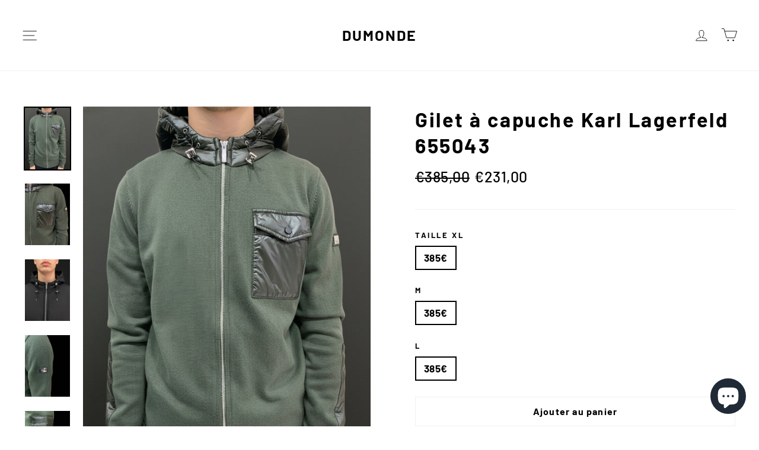

--- FILE ---
content_type: text/html; charset=utf-8
request_url: https://dumondeperpignan.com/products?view=meteor&timestamp=1769000539114
body_size: 587
content:


<html>
  <head>
    <meta name="robots" content="noindex, nofollow">
  <script src="https://cdn.shopify.com/extensions/e8878072-2f6b-4e89-8082-94b04320908d/inbox-1254/assets/inbox-chat-loader.js" type="text/javascript" defer="defer"></script>
<link rel="canonical" href="https://dumondeperpignan.com/collections">
<meta property="og:image" content="https://cdn.shopify.com/s/files/1/0496/1848/5413/files/2DDEB3C2-8106-43DB-A2B3-9BE262021D04.jpg?v=1619987945" />
<meta property="og:image:secure_url" content="https://cdn.shopify.com/s/files/1/0496/1848/5413/files/2DDEB3C2-8106-43DB-A2B3-9BE262021D04.jpg?v=1619987945" />
<meta property="og:image:width" content="828" />
<meta property="og:image:height" content="1015" />
</head>

  <body>
    <script id="meteor-menu-data" type="application/json">
      


  
  {
    "version": "4.5.1",
    "base_url": "https://meteor.heliumdev.com",
    "settings": {"app_proxy":"apps/meteor","z_index":9999,"mobile_breakpoint":"","disable_at_width":"","vertical_offset":0,"mobile_vertical_offset":0,"css":"","queries":"","async_load":"true","layout_liquid":"theme.liquid","external_links_in_new_tab":"false"},
    "theme": {
      "name": "Motion",
      "version": "3.5.1"
    },
    "linklists": {
    },
    "menus":
    [
    ]
  }


    </script>
  <div id="shopify-block-Aajk0TllTV2lJZTdoT__15683396631634586217" class="shopify-block shopify-app-block"><script
  id="chat-button-container"
  data-horizontal-position=bottom_right
  data-vertical-position=lowest
  data-icon=chat_bubble
  data-text=no_text
  data-color=#202a36
  data-secondary-color=#FFFFFF
  data-ternary-color=#6A6A6A
  
    data-greeting-message=%F0%9F%91%8B+Bonjour%2C+%C3%A9crivez%E2%80%91nous+si+vous+avez+des+questions.+Nous+serons+ravis+de+vous+aider%C2%A0%21
  
  data-domain=dumondeperpignan.com
  data-shop-domain=dumondeperpignan.com
  data-external-identifier=jOXPmaPwWiSfGI5BrzfRwy5ux1OcDNZhox1m3nqX6PM
  
>
</script>


</div></body>
</html>
